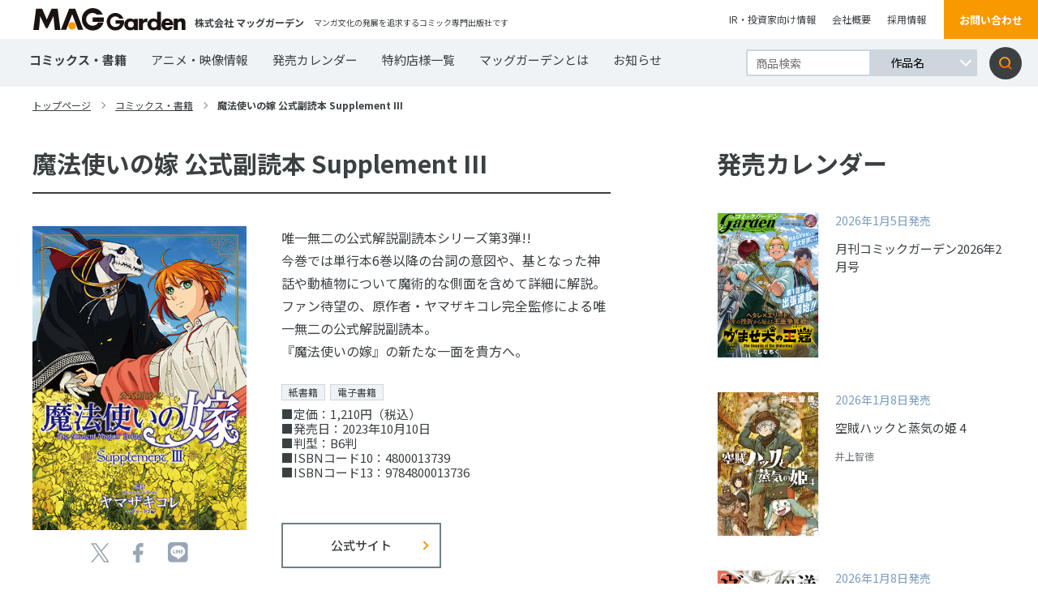

--- FILE ---
content_type: text/html; charset=UTF-8
request_url: https://www.mag-garden.co.jp/comics/11832/
body_size: 7622
content:
<!DOCTYPE html>
<html lang="ja">
<head>
    <meta charset="UTF-8">
    <meta http-equiv="X-UA-Compatible" content="IE=edge">
    <meta name="viewport" content="width=device-width, initial-scale=1, minimum-scale=1, maximum-scale=2, shrink-to-fit=no">
    <meta name="format-detection" content="telephone=no">
        <title>魔法使いの嫁 公式副読本 Supplement III | マッグガーデン</title>
    <meta name="description" content="マンガ文化の発展を追求するコミック専門出版社・マッグガーデン公式ウェブサイト。">
    <meta name="keywords" content="">
    <link rel="canonical" href="https://www.mag-garden.co.jp">
    <link rel="shortcut icon" href="https://www.mag-garden.co.jp/assets/img/favicon.ico" />
    <link rel="apple-touch-icon-precomposed" href="https://www.mag-garden.co.jp/assets/img/apple-touch-icon.png" />

    <!-- Google Tag Manager -->
    <script>(function(w,d,s,l,i){w[l]=w[l]||[];w[l].push({'gtm.start':
    new Date().getTime(),event:'gtm.js'});var f=d.getElementsByTagName(s)[0],
    j=d.createElement(s),dl=l!='dataLayer'?'&l='+l:'';j.async=true;j.src=
    'https://www.googletagmanager.com/gtm.js?id='+i+dl;f.parentNode.insertBefore(j,f);
    })(window,document,'script','dataLayer','GTM-KMWG7DH');</script>
    <!-- End Google Tag Manager -->

    <!--og-->
    <meta name="twitter:card" content="summary_large_image" />
    <meta property="og:title" content="魔法使いの嫁 公式副読本 Supplement III | マッグガーデン" />
    <meta property="og:description" content="マンガ文化の発展を追求するコミック専門出版社・マッグガーデン公式ウェブサイト。" />
    <meta property="og:type" content="website">
    <meta property="og:url" content="https://www.mag-garden.co.jp" />
    <meta property="og:site_name" content="マッグガーデン" />
    <meta property="og:locale" content="ja_JP" />
    <meta property="og:image" content="https://www.mag-garden.co.jp/wp-content/uploads/2023/09/cover-4800013739.jpg" />

    <link rel="stylesheet" href="https://www.mag-garden.co.jp/assets/css/common.css?v=20251113" media="screen,print">
    <link rel="stylesheet" href="https://www.mag-garden.co.jp/assets/css/wp.css" media="screen,print">
    <link rel="stylesheet" href="https://www.mag-garden.co.jp/assets/css/slick.css" media="screen,print">
    <link href="https://fonts.googleapis.com/css2?family=Noto+Sans+JP:wght@400;500;700&display=swap" rel="stylesheet">

</head>
<body>
<!-- Google Tag Manager (noscript) -->
<noscript><iframe src="https://www.googletagmanager.com/ns.html?id=GTM-KMWG7DH"
height="0" width="0" style="display:none;visibility:hidden"></iframe></noscript>
<!-- End Google Tag Manager (noscript) -->
	
	<header>
        <div class="flexbox">
            <div class="flexbox__leftblock">
                <h1 class="flexbox__leftblockLogo"><a href="https://www.mag-garden.co.jp/"><img src="https://www.mag-garden.co.jp/assets/img/logo.svg" alt="MAG Garden"></a></h1>
                <p class="flexbox__leftblockCompanyname">
                    株式会社 マッグガーデン                </p>
                <span>マンガ文化の発展を追求するコミック専門出版社です</span>
            </div>
            <div class="flexbox__rightblock">
                <ul>
                    <li><a href="http://www.igport.co.jp/" target="_blank">IR・投資家向け情報</a></li>
                    <li><a href="https://www.mag-garden.co.jp/company/">会社概要</a></li>
                    <li><a href="https://www.mag-garden.co.jp/recruit/">採用情報</a></li>
                </ul>
                <a href="https://forms.gle/zdhPu8qRq4xMbwS99" class="flexbox__rightblockOrangebtn" target="_blank">お問い合わせ</a>
            </div>
        </div>
        <a class="menu-trigger onlySP" href="#">
          <span></span>
          <span></span>
          <span></span>
        </a>
        <nav>
            <div class="flexbox">
                <div class="inner">
                    <ul>
                        <li class="now"><a href="https://www.mag-garden.co.jp/comics/">コミックス・書籍</a></li>
                        <li><a href="https://www.mag-garden.co.jp/animation/">アニメ・映像情報</a></li>
                        <li><a href="https://www.mag-garden.co.jp/calendar/">発売カレンダー</a></li>
                        <li><a href="https://www.mag-garden.co.jp/shoplist/">特約店様一覧</a></li>
                        <li><a href="https://www.mag-garden.co.jp/about/">マッグガーデンとは</a></li>
                        <li><a href="https://www.mag-garden.co.jp/news/">お知らせ</a></li>
                    </ul>
                    <ul class="sp">
                        <li class="window"><a href="http://www.igport.co.jp/" target="_blank">IR・投資家向け情報</a></li>
                        <li><a href="https://www.mag-garden.co.jp/company/">会社概要</a></li>
                        <li><a href="https://www.mag-garden.co.jp/recruit/">採用情報</a></li>
                        <li class="onlyPC"><a href="https://www.mag-garden.co.jp/shoplist/">特約店様一覧</a></li>
                        <li class="window"><a href="https://www.sun.s-book.net/" target="_blank">s-book.net　書店様入り口</a></li>
                    </ul>
                </div>
                <form role="search" method="get" id="searchform" action="https://www.mag-garden.co.jp/" >
                    <div class="searchWrap">
                        <input type="text" value="" name="s" class="textarea" placeholder="商品検索" />
                        <div class="searchWrap__select">
                            <select name="selectbox">
                                <option value="作品名">作品名</option>
                                <option value="作者名">作者名</option>
                                <option value="キーワード">キーワード</option>
                            </select>
                        </div>
                        <input type="submit" class="searchsubmit" value="検索" />
                    </div>
                </form>
                <a class="contactbtn onlySP" href="https://forms.gle/zdhPu8qRq4xMbwS99" target="_blank">お問い合わせ</a>
            </div>
        </nav>
    </header>

    <main class="view detail templete">
        <div class="top_pankuzu">
            <ul>
                <li><a href="https://www.mag-garden.co.jp/">トップページ</a></li>
                <li><a href="https://www.mag-garden.co.jp/comics/">コミックス・書籍</a></li>
                <li><span class="current">魔法使いの嫁 公式副読本 Supplement III</span></li>
            </ul>
        </div>
        <div class="flexbox">
            <div class="flexbox__leftblock">
                <div class="content">
                    <section class="flexbox__leftblockListblock">
                        <article class="flexbox__leftblockListblockArticle">
                            <div class="flexbox__leftblockListblockArticleTitlearea">
                                <h2 class="flexbox__leftblockListblockArticleTitleareaTtle">魔法使いの嫁 公式副読本 Supplement III</h2></h2>
                                                                <div class="flexbox__leftblockListblockArticleTagarea">
                                                                    </div>
                            </div>
                            <div class="flexbox__leftblockListblockArticleBoth">
                                <div class="flexbox">
                                    <div class="flexbox__leftblockListblockArticleBothLeft">
                                                                                <img src="https://www.mag-garden.co.jp/wp-content/uploads/2023/09/cover-4800013739.jpg" alt="魔法使いの嫁 公式副読本 Supplement III">
                                        <div class="flexbox__leftblockListblockArticleBothLeftSns">
                                            <ul>
                                                <li>
                                                    <a href="//twitter.com/share?text=魔法使いの嫁 公式副読本 Supplement III&amp;url=https://www.mag-garden.co.jp/comics/11832/" rel="nofollow" data-show-count="false" target="_blank"><img src="https://www.mag-garden.co.jp/assets/img/view/x-logo.svg" alt="ツイッターアイコン"></a>
                                                </li>
                                                <li>
                                                    <a href="//www.facebook.com/sharer.php?src=bm&amp;u=https://www.mag-garden.co.jp/comics/11832/&amp;t=魔法使いの嫁 公式副読本 Supplement III" target="_blank">
                                                    <img src="https://www.mag-garden.co.jp/assets/img/view/facebook.svg" alt="フェイスブックアイコン">
                                                    </a>
                                                </li>
                                                <li>
                                                    <a href="https://timeline.line.me/social-plugin/share?url=https://www.mag-garden.co.jp/comics/11832/" target="_blank"><img src="https://www.mag-garden.co.jp/assets/img/view/line.svg" alt="LINEアイコン"></a>
                                                </li>
                                            </ul>
                                        </div>
                                    </div>
                                    <div class="flexbox__leftblockListblockArticleBothRight">
                                        <div class="detail">
                                            <p>
                                            唯一無二の公式解説副読本シリーズ第3弾!!<br>今巻では単行本6巻以降の台詞の意図や、基となった神話や動植物について魔術的な側面を含めて詳細に解説。ファン待望の、原作者・ヤマザキコレ完全監修による唯一無二の公式解説副読本。<br>『魔法使いの嫁』の新たな一面を貴方へ。                                            </p>
                                            <ul>
                                                <li><span class="salesFormatTag pt01">紙書籍</span><span class="salesFormatTag pt02">電子書籍</span></li><li>■定価：1,210円（税込）</li>                                                <li>■発売日：2023年10月10日</li>
                                                <li>■判型：B6判</li>                                                <li>■ISBNコード10：4800013739</li><li>■ISBNコード13：9784800013736</li>                                            </ul>
                                        </div>
                                        <div class="onlyPC"><div class="flexbox__leftblockListblockArticleBothRightLink"><a href="https://comic.mag-garden.co.jp/mgnbooks/mediamix_books/%e5%85%ac%e5%bc%8f%e5%89%af%e8%aa%ad%e6%9c%ac-%e9%ad%94%e6%b3%95%e4%bd%bf%e3%81%84%e3%81%ae%e5%ab%81-supplement-%e2%85%b2/" target="_blank">公式サイト</a></div></div>                                    </div>
                                </div>
                                <div class="onlySP"><div class="flexbox__leftblockListblockArticleBothRightLink"><a href="https://comic.mag-garden.co.jp/mgnbooks/mediamix_books/%e5%85%ac%e5%bc%8f%e5%89%af%e8%aa%ad%e6%9c%ac-%e9%ad%94%e6%b3%95%e4%bd%bf%e3%81%84%e3%81%ae%e5%ab%81-supplement-%e2%85%b2/" target="_blank">公式サイト</a></div></div>                            </div>
                        </article>
                    </section>
                    <!-- ▼ 書店 ▼ -->
                                        <!-- 紙書籍の購入 -->
                    <section class="flexbox__leftblockListblockSec shops1">
                        <h3 class="flexbox__leftblockListblockSecH3">紙書籍の購入</h3>
                        <ul class="flexbox__leftblockListblockSecShops">
                                                                                        <li><a href="https://mag-garden-store.com/view/search?search_keyword=9784800013736&search_category=ct21" target="_blank"><img src="https://www.mag-garden.co.jp/assets/img/comic/shop-maggarden.jpg" alt="MAG Garden Online Store"></a></li>
                                                                                        <li><a href="http://www.amazon.co.jp/gp/product/4800013739" target="_blank"><img src="https://www.mag-garden.co.jp/assets/img/comic/shop-amazon.jpg" alt="Amazon"></a></li>
                                                                                        <li><a href="http://7net.omni7.jp/detail_isbn/9784800013736" target="_blank"><img src="https://www.mag-garden.co.jp/assets/img/comic/shop-sevennet.jpg" alt="セブンネット"></a></li>
                                                                                        <li><a href="https://books.rakuten.co.jp/search?sitem=9784800013736" target="_blank"><img src="https://www.mag-garden.co.jp/assets/img/comic/shop-rakutenbooks.jpg" alt="楽天ブックス"></a></li>
                                                                                        <li><a href="https://www.kinokuniya.co.jp/f/dsg-01-9784800013736" target="_blank"><img src="https://www.mag-garden.co.jp/assets/img/comic/shop-kinokuniya.jpg" alt="紀伊國屋書店"></a></li>
                                                                                        <li><a href="https://store.shopping.yahoo.co.jp/boox/bk-4800013739.html" target="_blank"><img src="https://www.mag-garden.co.jp/assets/img/comic/shop-bookfan.jpg" alt="bookfan"></a></li>
                                                    </ul>
                    </section>
                                                            <!-- 電子書籍の購入 -->
                    <section class="flexbox__leftblockListblockSec shops1">
                        <h3 class="flexbox__leftblockListblockSecH3">電子書籍の購入</h3>
                        <ul class="flexbox__leftblockListblockSecShops">
                                                            <li><a href="https://www.amazon.co.jp/dp/B0CJXVSGH9/" target="_blank"><img src="https://www.mag-garden.co.jp/assets/img/comic/shop-kindle.jpg" alt="Kindle"></a></li>
                                                                                        <li><a href="https://ebookjapan.yahoo.co.jp/books/413943/" target="_blank"><img src="https://www.mag-garden.co.jp/assets/img/comic/shop-ebookjapan.jpg" alt="ebookjapan"></a></li>
                                                                                        <li><a href="https://www.cmoa.jp/title/132513/vol/3/" target="_blank"><img src="https://www.mag-garden.co.jp/assets/img/comic/shop-cmoa.jpg" alt="コミックシーモア"></a></li>
                                                                                                                    <li><a href="https://bookwalker.jp/dee819192b-017a-4a6a-9d43-9144979f4fe1/" target="_blank"><img src="https://www.mag-garden.co.jp/assets/img/comic/shop-bookwalker.jpg" alt="BOOK☆WALKER"></a></li>
                                                                                        <li><a href="https://booklive.jp/product/index/title_id/450729/vol_no/003" target="_blank"><img src="https://www.mag-garden.co.jp/assets/img/comic/shop-booklive.jpg?v=20250515" alt="ブックライブ"></a></li>
                                                                                                            </ul>
                    </section>
                                        <!-- ▲ 書店 ▲ -->
                                        <section class="flexbox__leftblockListblockSeries">
                        <h3 class="flexbox__leftblockListblockSeriesTtle">このシリーズの一覧</h3>
                        <div class="flexbox__leftblockListblockSeriesList">
                            <div class="flexbox__leftblockListblockSeriesListFlexbox">
                                                                <article class="flexbox__leftblockListblockSeriesListFlexboxBook">
                                    <a href="https://www.mag-garden.co.jp/comics/6991/">
                                        <div class="topblock">
                                            <div class="trim"><img src="https://www.mag-garden.co.jp/assets/img/comic/4800007348.jpg" alt="魔法使いの嫁 公式副読本 Supplement II"></div>
                                        </div>
                                        <div class="booktitle">
                                            <p>魔法使いの嫁 公式副読本 Supplement II</p>
                                        </div>
                                    </a>
                                </article>
                                                                <article class="flexbox__leftblockListblockSeriesListFlexboxBook">
                                    <a href="https://www.mag-garden.co.jp/comics/6990/">
                                        <div class="topblock">
                                            <div class="trim"><img src="https://www.mag-garden.co.jp/assets/img/comic/4800006805.jpg" alt="魔法使いの嫁 公式副読本 Supplement Ⅰ"></div>
                                        </div>
                                        <div class="booktitle">
                                            <p>魔法使いの嫁 公式副読本 Supplement Ⅰ</p>
                                        </div>
                                    </a>
                                </article>
                                                            </div>
                        </div>
                    </section>
                                        <div class="linkarea">
                        <a class="back" href="https://www.mag-garden.co.jp/comics/">一覧へ戻る</a>
                        <ul>
                            <li>
                                <a href="//twitter.com/share?text=魔法使いの嫁 公式副読本 Supplement III&amp;url=https://www.mag-garden.co.jp/comics/11832/" rel="nofollow" data-show-count="false" target="_blank"><img src="https://www.mag-garden.co.jp/assets/img/view/x-logo.svg" alt="ツイッターアイコン"></a>
                            </li>
                            <li>
                                <a href="//www.facebook.com/sharer.php?src=bm&amp;u=https://www.mag-garden.co.jp/comics/11832/&amp;t=魔法使いの嫁 公式副読本 Supplement III" target="_blank">
                                <img src="https://www.mag-garden.co.jp/assets/img/view/facebook.svg" alt="フェイスブックアイコン">
                                </a>
                            </li>
                            <li>
                                <a href="https://timeline.line.me/social-plugin/share?url=https://www.mag-garden.co.jp/comics/11832/" target="_blank"><img src="https://www.mag-garden.co.jp/assets/img/view/line.svg" alt="LINEアイコン"></a>
                            </li>
                        </ul>
                    </div>
                </div>
            </div>
                        <div class="flexbox__rightblock">
                <section class="flexbox__rightblockSalecalendar">
                    <h2 class="flexbox__rightblockSalecalendar__ttl">発売カレンダー</h2></h2>
                    <div class="flexbox__rightblockSalecalendarFlexbox">
                                                <article class="flexbox__rightblockSalecalendar__link">
                            <a href="https://www.mag-garden.co.jp/comics/15064/">
                                <div class="flexbox__rightblockSalecalendar__linkImg">
                                    <div class="trim"><img src="https://www.mag-garden.co.jp/wp-content/uploads/2025/11/cover-garden202602.jpg" alt="月刊コミックガーデン2026年2月号"></div>
                                </div>
                                <div class="flexbox__rightblockSalecalendar__linkText">
                                    <h3 class="flexbox__rightblockSalecalendar__linkTextTtl">
                                        <span>2026年1月5日発売</span>
                                        月刊コミックガーデン2026年2月号                                    </h3>
                                    <div class="text">
                                        <p>
                                                                                    </p>
                                    </div>
                                    <p>
                                                                            </p>
                                </div>
                            </a>
                        </article>
                                                <article class="flexbox__rightblockSalecalendar__link">
                            <a href="https://www.mag-garden.co.jp/comics/15033/">
                                <div class="flexbox__rightblockSalecalendar__linkImg">
                                    <div class="trim"><img src="https://www.mag-garden.co.jp/wp-content/uploads/2025/11/cover-4800016916.jpg" alt="空賊ハックと蒸気の姫 4"></div>
                                </div>
                                <div class="flexbox__rightblockSalecalendar__linkText">
                                    <h3 class="flexbox__rightblockSalecalendar__linkTextTtl">
                                        <span>2026年1月8日発売</span>
                                        空賊ハックと蒸気の姫 4                                    </h3>
                                    <div class="text">
                                        <p>
                                                                                    </p>
                                    </div>
                                    <p>
                                                                                    井上智徳                                                                                                                                                                    </p>
                                </div>
                            </a>
                        </article>
                                                <article class="flexbox__rightblockSalecalendar__link">
                            <a href="https://www.mag-garden.co.jp/comics/15035/">
                                <div class="flexbox__rightblockSalecalendar__linkImg">
                                    <div class="trim"><img src="https://www.mag-garden.co.jp/wp-content/uploads/2025/11/cover-4800016894.jpg" alt="送り屋ヴァナルガンド 1"></div>
                                </div>
                                <div class="flexbox__rightblockSalecalendar__linkText">
                                    <h3 class="flexbox__rightblockSalecalendar__linkTextTtl">
                                        <span>2026年1月8日発売</span>
                                        送り屋ヴァナルガンド 1                                    </h3>
                                    <div class="text">
                                        <p>
                                                                                    </p>
                                    </div>
                                    <p>
                                                                                    飛高達哉                                                                                                                                                                    </p>
                                </div>
                            </a>
                        </article>
                                            </div>
                    <a class="flexbox__rightblockSalecalendar__linkbtn" href="https://www.mag-garden.co.jp/calendar/">カレンダーへ</a>
                </section>
                <section class="flexbox__rightblockNewissue">
                                        <a href="/comic-garden/" >
                        <div class="flexbox__rightblockNewissue__icon">
                            <div class="flexbox__rightblockNewissue__iconTop">
                                <span>2026</span>
                                <p>2</p>
                                <span>月号</span>
                            </div>
                            <div class="flexbox__rightblockNewissue__iconBottom">
                                <span>1/5発売</span>
                            </div>
                        </div>
                        <h2 class="flexbox__rightblockNewissue__ttle">
                            <img src="https://www.mag-garden.co.jp/assets/img/top/news01.png" alt="月刊コミックガーデン">
                        </h2>
                        <div class="trim"><img src="https://www.mag-garden.co.jp/wp-content/uploads/2025/11/cover-garden202602.jpg" alt="新刊画像"></div>
                    </a>
                </section>
                <section class="flexbox__rightblockSnsblock">
                    <h2 class="flexbox__rightblockSnsblock__ttle">
                        SNS公式アカウント
                    </h2>
                    <ul>
                        <li>
                            <a href="https://twitter.com/MAGCOMI_" target="_blank">
                                <img src="https://www.mag-garden.co.jp/assets/img/top/twitter01.png" alt="マグコミ&コミックガーデン">
                                <p>マグコミ&amp;コミックガーデン</p>
                            </a>
                        </li>
                        <li> 
                            <a href="https://twitter.com/magxiv" target="_blank">
                                <img src="https://www.mag-garden.co.jp/assets/img/top/twitter02.png" alt="MAGxiv マグシブ">
                                <p>MAGxiv マグシブ</p>
                            </a>
                        </li>
                        <li>
                            <a href="https://twitter.com/mgn_books" target="_blank">
                                <img src="https://www.mag-garden.co.jp/assets/img/top/twitter03.png" alt="マッグガーデンブックス">
                                <p>マッグガーデンブックス</p>
                            </a>
                        </li>
                        <li> 
                           <a href="https://twitter.com/MAGGarden_Store" target="_blank">
                                <img src="https://www.mag-garden.co.jp/assets/img/top/twitter04.png" alt="マッグガーデン 通販店長">
                                <p>マッグガーデン 通販店長</p>
                            </a>
                        </li>
                        <li>
                            <a href="https://twitter.com/MagGarden_info" target="_blank">
                                <img src="https://www.mag-garden.co.jp/assets/img/top/twitter05.png" alt="マッグガーデン営業部">
                                <p>マッグガーデン営業部</p>
                            </a>
                        </li>
                        <li>
                            <a href="https://twitter.com/MAGGardenKansai" target="_blank">
                                <img src="https://www.mag-garden.co.jp/assets/img/top/twitter06.png" alt="マグカン（マッグガーデン関西事業部）">
                                <p>マグカン（マッグガーデン関西事業部）</p>
                            </a>
                        </li>
                    </ul>
                </section>
                <section class="flexbox__leftblockRelationblock onlySP">
                    <h2 class="flexbox__leftblockRelationblock__ttle">
                        関連サイト
                    </h2>
                    <div class="flexbox__leftblockRelationblock__flexbox">
                      <article class="flexbox__leftblockRelationblock__flexboxLink">
                            <a href="/comic-garden/" target="_blank">
                                <img src="https://www.mag-garden.co.jp/assets/img/top/link_comicgarden.png" alt="月刊コミックガーデン">
                                <p>感動が芽吹く、漫画の園――。</p>
                            </a>
                        </article>
                        <article class="flexbox__leftblockRelationblock__flexboxLink">
                            <a href="https://magcomi.com/" target="_blank">
                                <img src="https://www.mag-garden.co.jp/assets/img/top/link_magcomi.png" alt="マグコミ">
                                <p>5の倍数日に更新のマンガ図書館!!</p>
                            </a>
                        </article>
                        <article class="flexbox__leftblockRelationblock__flexboxLink">
                            <a href="https://kansai.mag-garden.co.jp/" target="_blank">
                                <img src="https://www.mag-garden.co.jp/assets/img/top/link_magkan.png" alt="MAGKAN">
                                <p>関西発！シュッとした缶詰「MAGKAN」!!</p>
                            </a>
                        </article>
                        <article class="flexbox__leftblockRelationblock__flexboxLink">
                            <a href="https://comic.pixiv.net/magazines/169" target="_blank">
                                <img src="https://www.mag-garden.co.jp/assets/img/top/link_magxiv.png" alt="MAGxiv">
                                <p>毎週月曜お昼更新！無料WEBマガジン！</p>
                            </a>
                        </article>
                        <article class="flexbox__leftblockRelationblock__flexboxLink">
                            <a href="https://seiga.nicovideo.jp/manga/official/magcomi_isekai/" target="_blank">
                                <img src="https://www.mag-garden.co.jp/assets/img/top/link_isekaishutchojo.png" alt="マグコミ異世界出張所">
                                <p>ニコニコ静画に出張中！</p>
                            </a>
                        </article>
                        <article class="flexbox__leftblockRelationblock__flexboxLink">
                            <a href="https://comic.mag-garden.co.jp/mgnbooks/" target="_blank">
                                <img src="https://www.mag-garden.co.jp/assets/img/top/link_maggardenbooks.png" alt="MAG Garden BOOKS">
                                <p>MGノベルズと画集・書籍の情報ページ！</p>
                            </a>
                        </article>
                    </div>
                </section>
                            </div>
        </div>
                <div class="lowbottom onlyPC">
            <div class="lowbottom__flexbox">
                <section class="lowbottom__flexboxRelationblock">
                    <h2 class="flexbox__leftblockRelationblock__ttle">
                        関連サイト
                    </h2>
                    <div class="flexbox__leftblockRelationblock__flexbox">
                        <article class="flexbox__leftblockRelationblock__flexboxLink">
                            <a href="/comic-garden/" target="_blank">
                                <img src="https://www.mag-garden.co.jp/assets/img/top/link_comicgarden.png" alt="月刊コミックガーデン">
                                <p>感動が芽吹く、漫画の園――。</p>
                            </a>
                        </article>
                        <article class="flexbox__leftblockRelationblock__flexboxLink">
                            <a href="https://magcomi.com/" target="_blank">
                                <img src="https://www.mag-garden.co.jp/assets/img/top/link_magcomi.png" alt="マグコミ">
                                <p>火曜日と金曜日に更新！</p>
                            </a>
                        </article>
                        <article class="flexbox__leftblockRelationblock__flexboxLink">
                            <a href="https://kansai.mag-garden.co.jp/" target="_blank">
                                <img src="https://www.mag-garden.co.jp/assets/img/top/link_magkan.png" alt="MAGKAN">
                                <p>関西発！シュッとした缶詰「MAGKAN」!!</p>
                            </a>
                        </article>
                        <article class="flexbox__leftblockRelationblock__flexboxLink">
                            <a href="https://comic.pixiv.net/magazines/169" target="_blank">
                                <img src="https://www.mag-garden.co.jp/assets/img/top/link_magxiv.png" alt="MAGxiv">
                                <p>毎週月曜お昼更新！無料WEBマガジン！</p>
                            </a>
                        </article>
                        <article class="flexbox__leftblockRelationblock__flexboxLink">
                            <a href="https://seiga.nicovideo.jp/manga/official/magcomi_isekai/" target="_blank">
                                <img src="https://www.mag-garden.co.jp/assets/img/top/link_isekaishutchojo.png" alt="マグコミ異世界出張所">
                                <p>ニコニコ静画に出張中！</p>
                            </a>
                        </article>
                        <article class="flexbox__leftblockRelationblock__flexboxLink">
                            <a href="https://comic.mag-garden.co.jp/mgnbooks/" target="_blank">
                                <img src="https://www.mag-garden.co.jp/assets/img/top/link_maggardenbooks.png" alt="MAG Garden BOOKS">
                                <p>MGノベルズと画集・書籍の情報ページ！</p>
                            </a>
                        </article>
                    </div>
                </section>
                <section class="lowbottom__flexboxOnlineshop">
                    <h2 class="flexbox__rightblockOnlineshop__ttle">
                        オンラインショップ
                    </h2></h2>
                    <div class="flexbox__rightblockOnlineshopFlexbox">
                        <div class="flexbox__rightblockOnlineshop__link">
                            <a href="https://mag-garden-store.com" target="_blank">
                                <img src="https://www.mag-garden.co.jp/assets/img/top/banner_onlineshop.jpg" alt="MAG Garden Online Store">
                            </a>
                        </div>
                    </div>
                </section>
            </div>
        </div>
    </main>

    
    <div class="pageTop">
        <a href="#"><img src="https://www.mag-garden.co.jp/assets/img/top/pagetop.svg" alt="ページトップ"></a>
    </div>
    <!--
    <div class="bottom_pankuzu ">
        <ul>
                            <li><a href="https://www.mag-garden.co.jp/">トップページ</a></li>
                                    <li><a href="https://www.mag-garden.co.jp/comics/">コミックス・書籍</a></li>
                    <li><span class="current">魔法使いの嫁 公式副読本 Supplement III</span></li>
                                    </ul>
    </div>
    -->
    <footer>
        <div class="topblock">
            <nav class="topblock__flexbox">
                <ul class="topblock__flexboxLeftblock">
                    <li>
                        <ul class="topblock__flexboxLeftblock__inner">
                            <li>
                                <ul>
                                    <li><a href="https://www.mag-garden.co.jp/news/">お知らせ</a></li>
                                    <li><a href="https://www.mag-garden.co.jp/comics/">コミックス・書籍</a></li>
                                    <li><a href="https://www.mag-garden.co.jp/animation/">アニメ・映像情報</a></li>
                                    <li><a href="https://www.mag-garden.co.jp/calendar/">発売カレンダー</a></li>
                                </ul>
                            </li>
                            <li>
                                <ul>
                                    <li><a href="https://www.mag-garden.co.jp/shoplist/">特約店様一覧</a></li>
                                    <li class="window"><a href="https://www.sun.s-book.net/" target="_blank">s-book.net　書店様入り口</a></li>
                                    <li><a href="https://www.mag-garden.co.jp/privacy/">個人情報取り扱いについて</a></li>
                                    <li><a href="https://www.mag-garden.co.jp/sitemap/">サイトマップ</a></li>
                                </ul>
                            </li>
                            <li>
                                <ul>
                                    <li><a href="https://www.mag-garden.co.jp/about/">マッグガーデンとは</a></li>
                                    <li><a href="https://www.mag-garden.co.jp/company/">会社概要</a></li>
                                    <li><a href="https://www.mag-garden.co.jp/recruit/">採用情報</a></li>
                                    <li class="window"><a href="http://www.igport.co.jp/" target="_blank">IR・投資家向け情報</a></li>
                                </ul>
                            </li>
                        </ul>
                    </li>
                </ul>
                <ul class="topblock__flexboxRightblock">
                    <li class="topblock__flexboxRightblock__inner">
                        <ul>
                            <li><a href="/comic-garden/" target="_blank">月刊コミックガーデン</a></li>
                            <li><a href="https://magcomi.com/" target="_blank">マグコミ</a></li>
                            <li><a href="https://kansai.mag-garden.co.jp/" target="_blank">MAGKAN</a></li>
                            <li><a href="https://comic.pixiv.net/magazines/169" target="_blank">MAGxiv</a></li>
                        </ul>
                        <ul>
                            <li><a href="https://comic.mag-garden.co.jp/mgnbooks/" target="_blank">MAG Garden BOOKS</a></li>
                            <li><a href="https://www.youtube.com/user/MAGGardeninfo" target="_blank">MAGGarden Info</a></li>
                            <li><a href="https://mag-garden-store.com" target="_blank">MAG Garden Online Store</a></li>
                        </ul>
                    </li>
                </ul>
            </nav>
        </div>
        <div class="bottomblock">
            <div class="bottomblock__flexbox">
                <div class="bottomblock__flexboxLeftbox">
                    <div class="bottomblock__flexboxLeftboxLeftside">
                        <div class="topblock">
                            <a href="https://www.mag-garden.co.jp/"><img src="https://www.mag-garden.co.jp/assets/img/top/ft_logo.svg" alt="フッターロゴ"></a>
                            <p>Copyright &copy; 2026 MAG Garden corp. All rights Reserved.</p>
                        </div>
                        <div class="bottomblock">
                            <a href="https://forms.gle/zdhPu8qRq4xMbwS99" target="_blank">お問い合わせ</a>
                        </div>
                    </div>
                    <div class="bottomblock__flexboxLeftboxRightside">
                        <div class="flexbox">
                            <div class="leftblock">
                                <p>ABJマークは、この電子書店・電子書籍配信サービスが、著作権者からコンテンツ使用許諾を得た正規版配信サービスであることを示す登録商標（登録番号第6091713号）です。ABJマークの詳細、ABJマークを掲示している<a href="https://aebs.or.jp/" target="_blank">サービスの一覧はこちら</a></p>
                            </div>
                            <div class="rightblock">
                                <img src="https://www.mag-garden.co.jp/assets/img/top/ft_img.svg" alt="ABJ">
                            </div>
                        </div>
                        <p>出版物の使用許諾 ・掲載の記事・写真・イラスト等のすべてのコンテンツの無断複写・転載を禁じます。All rights reserved. No reproduction or republication without written permission.</p>
                    </div>
                </div>
            </div>
        </div>
    </footer>

    <!--JS File-->
    <script src="https://ajax.googleapis.com/ajax/libs/jquery/3.2.1/jquery.min.js" defer></script>
    <script src="https://www.mag-garden.co.jp/assets/js/slick.min.js" defer></script>
    <script src="https://www.mag-garden.co.jp/assets/js/ofi.min.js" defer></script>
    <script src="https://www.mag-garden.co.jp/assets/js/custom.js" defer></script>
    <!-- <script src="https://www.mag-garden.co.jp/assets/js/jquery.matchHeight.js" defer></script> -->
</body>
</html>

--- FILE ---
content_type: image/svg+xml
request_url: https://www.mag-garden.co.jp/assets/img/logo.svg
body_size: 1189
content:
<svg xmlns="http://www.w3.org/2000/svg" width="188.154" height="27.297" viewBox="0 0 188.154 27.297">
  <g id="グループ_1491" data-name="グループ 1491" transform="translate(0 0.001)">
    <path id="パス_789" data-name="パス 789" d="M173.013,121.211H186.5a13.429,13.429,0,0,0,.164-5.414H173.013Z" transform="translate(-99.584 -104.44)" fill="#1a1311"/>
    <path id="パス_790" data-name="パス 790" d="M168.244,121.656a7.768,7.768,0,1,1,0-15.529,8.08,8.08,0,0,1,5.311,1.97h7.4a14.069,14.069,0,0,0-12.708-7.854A13.653,13.653,0,1,0,181.718,117.7h-6.51A8.028,8.028,0,0,1,168.244,121.656Z" transform="translate(-94.973 -100.244)" fill="#1a1311"/>
    <path id="パス_791" data-name="パス 791" d="M142.084,126.9h6.488l-9.983-25.681h-7.522L120.873,126.9h6.452l7.5-18.993Z" transform="translate(-86.759 -100.48)" fill="#1a1311"/>
    <path id="パス_792" data-name="パス 792" d="M142.317,128.28a4.653,4.653,0,1,1-4.652-4.653A4.653,4.653,0,0,1,142.317,128.28Z" transform="translate(-89.727 -106.734)" fill="#f99900"/>
    <path id="パス_793" data-name="パス 793" d="M109.1,126.958,105.694,101.1H98.177l-5.939,13.277L86.57,101.1H79.053l-3.461,25.856h6.981l1.612-16.63,6.942,14.481H93.2l7.312-14.481,1.611,16.63Z" transform="translate(-75.592 -100.452)" fill="#1a1311"/>
    <g id="グループ_1490" data-name="グループ 1490" transform="translate(90.672 4.416)">
      <path id="パス_794" data-name="パス 794" d="M254.015,120.489h.054a4.786,4.786,0,0,1,4.457-2.444h.939v4.7a3.955,3.955,0,0,0-2.067-.456c-2.711,0-3.382,1.8-3.382,4.161v5.557h-4.886V118.234h4.886Z" transform="translate(-209.229 -109.797)" fill="#1a1311"/>
      <path id="パス_795" data-name="パス 795" d="M310.841,119.92h.054a4.762,4.762,0,0,1,4.4-2.228c3.706,0,5.183,2.335,5.183,5.718v8.51h-4.886v-6.712c0-1.314.214-3.624-2.2-3.624-1.986,0-2.55,1.477-2.55,3.194v7.142h-4.886V118.148h4.886Z" transform="translate(-222.998 -109.711)" fill="#1a1311"/>
      <path id="パス_796" data-name="パス 796" d="M210.914,125.024h10.252a10.234,10.234,0,0,0,.125-4.133H210.914Z" transform="translate(-199.97 -110.486)" fill="#1a1311"/>
      <path id="パス_797" data-name="パス 797" d="M207.209,126.153a6.4,6.4,0,1,1,5.1-10.234h4.909a10.722,10.722,0,1,0,.624,5.231h-4.392A6.4,6.4,0,0,1,207.209,126.153Z" transform="translate(-196.47 -107.607)" fill="#1a1311"/>
      <path id="パス_798" data-name="パス 798" d="M237.1,118.294v1.224a7.33,7.33,0,1,0,0,11.324v1.224h4.886V118.294Zm-3.774,10.528a3.642,3.642,0,1,1,3.641-3.642A3.643,3.643,0,0,1,233.328,128.822Z" transform="translate(-203.411 -109.749)" fill="#1a1311"/>
      <path id="パス_799" data-name="パス 799" d="M274.891,107.159v9.768a7.33,7.33,0,1,0,0,11.324v1.224h4.886V107.159Zm-3.776,19.073a3.642,3.642,0,1,1,3.642-3.642A3.642,3.642,0,0,1,271.116,126.232Z" transform="translate(-212.568 -107.159)" fill="#1a1311"/>
      <path id="パス_800" data-name="パス 800" d="M293.151,117.85a7.33,7.33,0,0,0-2.883,14.07,10.154,10.154,0,0,0,3.224.5,9.817,9.817,0,0,0,1.224-.077,7.333,7.333,0,0,0,5.313-4.648H295.8a2.445,2.445,0,0,1-2.337,1.262,2.738,2.738,0,0,1-3.06-3.061h10.04c.024-.235.037-.472.037-.711A7.329,7.329,0,0,0,293.151,117.85Zm-2.666,5.223a2.932,2.932,0,0,1,5.665,0Z" transform="translate(-218.12 -109.749)" fill="#1a1311"/>
    </g>
  </g>
</svg>


--- FILE ---
content_type: image/svg+xml
request_url: https://www.mag-garden.co.jp/assets/img/top/search.svg
body_size: 434
content:
<svg id="ホバー" xmlns="http://www.w3.org/2000/svg" xmlns:xlink="http://www.w3.org/1999/xlink" width="40" height="40" viewBox="0 0 40 40">
  <defs>
    <linearGradient id="linear-gradient" x1="0.5" x2="0.5" y2="1" gradientUnits="objectBoundingBox">
      <stop offset="0" stop-color="#f99900"/>
      <stop offset="0.498" stop-color="#ffa700"/>
      <stop offset="1" stop-color="#ff4805"/>
    </linearGradient>
  </defs>
  <path id="パス_884" data-name="パス 884" d="M20,0A20,20,0,1,1,0,20,20,20,0,0,1,20,0Z" fill="#3b4043"/>
  <g id="Icon_-_Search" data-name="Icon - Search" transform="translate(12 12)">
    <rect id="長方形_693" data-name="長方形 693" width="16" height="16" fill="none"/>
    <path id="パス_208" data-name="パス 208" d="M15.9,14.5l-3.3-3.3A6.847,6.847,0,0,0,14,7,6.957,6.957,0,0,0,7,0,6.957,6.957,0,0,0,0,7a6.957,6.957,0,0,0,7,7,6.847,6.847,0,0,0,4.2-1.4l3.3,3.3ZM2,7A4.951,4.951,0,0,1,7,2a4.951,4.951,0,0,1,5,5,4.951,4.951,0,0,1-5,5A4.951,4.951,0,0,1,2,7Z" fill="url(#linear-gradient)"/>
  </g>
</svg>
